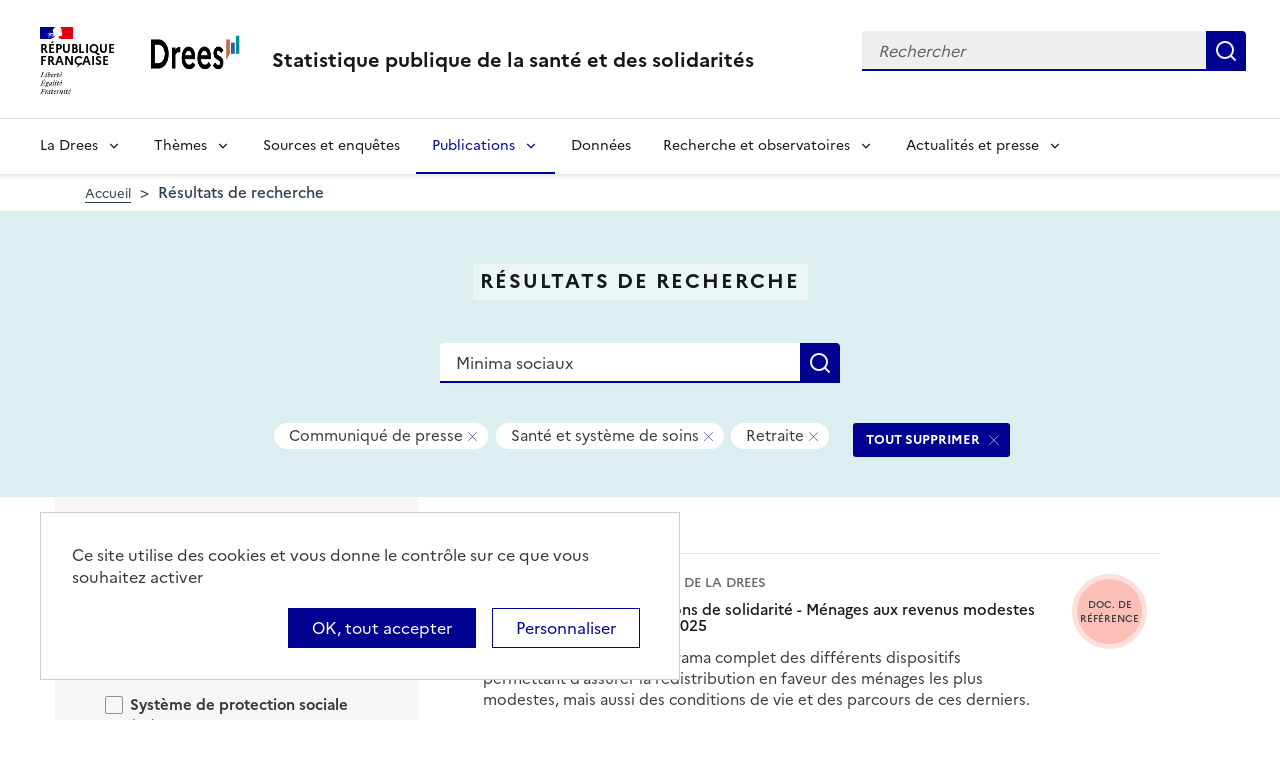

--- FILE ---
content_type: text/html; charset=UTF-8
request_url: https://drees.solidarites-sante.gouv.fr/recherche?text=Minima%20sociaux&f%5B0%5D=content_type%3A506&f%5B1%5D=themes%3A22&f%5B2%5D=themes%3A23&f%5B3%5D=themes%3A200&f%5B4%5D=themes%3A201
body_size: 13514
content:
<!DOCTYPE html>
<html  lang="fr" dir="ltr">
  <head>
    <meta charset="utf-8" />
<link rel="canonical" href="https://drees.solidarites-sante.gouv.fr/recherche" />
<meta name="robots" content="index, follow" />
<meta name="Generator" content="Drupal 10 (https://www.drupal.org)" />
<meta name="MobileOptimized" content="width" />
<meta name="HandheldFriendly" content="true" />
<meta name="viewport" content="width=device-width, initial-scale=1.0" />
<link rel="icon" href="/themes/custom/drees_theme/favicon.ico" type="image/vnd.microsoft.icon" />

    <title>Résultats de recherche | Direction de la recherche, des études, de l&#039;évaluation et des statistiques</title>
    <link rel="stylesheet" media="all" href="/sites/default/files/css/css_wEhk3aF0j8_lphXCiw9wfPPvKnfUDM2cahDc1DUyfSs.css?delta=0&amp;language=fr&amp;theme=drees_theme&amp;include=[base64]" />
<link rel="stylesheet" media="all" href="/sites/default/files/css/css_bIMiew2SSXAVfdk61wmHFhSquUbowcWR0EeFqqPMKN8.css?delta=1&amp;language=fr&amp;theme=drees_theme&amp;include=[base64]" />
<link rel="stylesheet" media="print" href="/sites/default/files/css/css_6oQTV3vG73DBjHUTFljKBC_5wUaPREsmgMl3QNLZmUE.css?delta=2&amp;language=fr&amp;theme=drees_theme&amp;include=[base64]" />

    <script type="application/json" data-drupal-selector="drupal-settings-json">{"path":{"baseUrl":"\/","pathPrefix":"","currentPath":"recherche","currentPathIsAdmin":false,"isFront":false,"currentLanguage":"fr","currentQuery":{"f":["content_type:506","themes:22","themes:23","themes:200","themes:201"],"text":"Minima sociaux"}},"pluralDelimiter":"\u0003","suppressDeprecationErrors":true,"ajaxPageState":{"libraries":"[base64]","theme":"drees_theme","theme_token":null},"ajaxTrustedUrl":{"\/recherche":true,"form_action_p_pvdeGsVG5zNF_XLGPTvYSKCf43t8qZYSwcfZl2uzM":true},"eulerian":{"datalayer":{"site_entity":"Min. Sant\u00e9","site_target":"contenu","site_type":"standard","segment-site":"resultats_de_recherche","pagegroup":"resultats_de_recherche","page_template":"resultats_de_recherche","pagelabel":"resultats_de_recherche","isearchengine":"search_main","page_pagination":"1\/2","isearchresults":13,"page_filters":"type,themes","isearchkeys":{"search_method":"standard","search_type":"","search_terms":"Minima sociaux","search_theme":"sante_et_systeme_de_soins,retraite,situation_des_personnes_handicapees"},"site_environment":"prod","page_name":"R\u00e9sultats de recherche"},"clean_string":false,"domain":"vjsh.drees.solidarites-sante.gouv.fr"},"data":{"extlink":{"extTarget":true,"extTargetNoOverride":true,"extNofollow":false,"extNoreferrer":false,"extFollowNoOverride":false,"extClass":"0","extLabel":"(le lien est externe)","extImgClass":false,"extSubdomains":true,"extExclude":"","extInclude":"","extCssExclude":"","extCssExplicit":".view-drees-home-tools-access","extAlert":false,"extAlertText":"Ce lien vous dirige vers un site externe. Nous ne sommes pas responsables de son contenu.","mailtoClass":"0","mailtoLabel":"(link sends email)","extUseFontAwesome":false,"extIconPlacement":"append","extFaLinkClasses":"fa fa-external-link","extFaMailtoClasses":"fa fa-envelope-o","whitelistedDomains":[]}},"tarte_au_citron":{"_core":{"default_config_hash":"RcxvytWBJJaPRQ9x4swAgjupfoHZzkPIwqBtDeX-o9I"},"privacyUrl":"","hashtag":"#tarteaucitron","cookieName":"tarteaucitron","orientation":"top","mandatory":false,"showAlertSmall":true,"cookieslist":true,"showIcon":false,"iconPosition":"BottomRight","adblocker":false,"DenyAllCta":false,"AcceptAllCta":true,"highPrivacy":true,"handleBrowserDNTRequest":false,"removeCredit":false,"moreInfoLink":true,"useExternalCss":true,"readmoreLink":"","services":["eulerian-analytics","drupal_vimeo","drupal_youtube"],"cookieDomain":"","user":{"need_consent":0},"texts":{"middleBarHead":"\u261d \ud83c\udf6a","adblock":"Bonjour ! Ce site joue la transparence et vous donne le choix des services tiers \u00e0 activer.","adblock_call":"Merci de d\u00e9sactiver votre adblocker pour commencer la personnalisation.","reload":"Recharger la page","alertBigScroll":"En continuant de d\u00e9filer,","alertBigClick":"En poursuivant votre navigation,","alertBig":"vous acceptez l\u0027utilisation de services tiers pouvant installer des cookies","alertBigPrivacy":"Ce site utilise des cookies et vous donne le contr\u00f4le sur ce que vous souhaitez activer","alertSmall":"Gestion des services","personalize":"Personnaliser","acceptAll":"OK, tout accepter","close":"Fermer","privacyUrl":"Politique de confidentialit\u00e9","all":"Pr\u00e9f\u00e9rences pour tous les services","info":"Protection de votre vie priv\u00e9e","disclaimer":"En autorisant ces services tiers, vous acceptez le d\u00e9p\u00f4t et la lecture de cookies et l\u0027utilisation de technologies de suivi n\u00e9cessaires \u00e0 leur bon fonctionnement.","allow":"Autoriser","deny":"Refuser","noCookie":"Ce service ne d\u00e9pose aucun cookie.","useCookie":"Ce service peut d\u00e9poser","useCookieCurrent":"Ce service a d\u00e9pos\u00e9","useNoCookie":"Ce service n\u0027a d\u00e9pos\u00e9 aucun cookie.","more":"Lire la suite","source":"Voir le site officiel","credit":"Gestion des cookies par tarteaucitron.js","noServices":"Ce site n\u0027utilise aucun cookie n\u00e9cessitant votre consentement.","toggleInfoBox":"Afficher\/masquer les informations sur le stockage des cookies","title":"Panneau de gestion des cookies","cookieDetail":"D\u00e9tail des cookies","ourSite":"sur notre site","newWindow":"(nouvelle fen\u00eatre)","allowAll":"Autoriser tous les cookies","denyAll":"Interdire tous les cookies","fallback":"est d\u00e9sactiv\u00e9.","mandatoryTitle":"Cookies obligatoires","mandatoryText":"Ce site utilise des cookies n\u00e9cessaires \u00e0 son bon fonctionnement qui ne peuvent pas \u00eatre d\u00e9sactiv\u00e9s.","save":"Enregistrer","modalWindow":"(modal window)","icon":"Cookies","allowed":"Autoris\u00e9","disallowed":"Interdit","engage-eulerian-analytics":"Eulerian Analytics is disabled.","engage-oembed:drupal_vimeo":"Vimeo is disabled.","engage-oembed:drupal_youtube":"YouTube is disabled.","ads":{"title":"R\u00e9gies publicitaires","details":"Les r\u00e9gies publicitaires permettent de g\u00e9n\u00e9rer des revenus en commercialisant les espaces publicitaires du site."},"analytic":{"title":"Mesure d\u0027audience","details":"Les services de mesure d\u0027audience permettent de g\u00e9n\u00e9rer des statistiques de fr\u00e9quentation utiles \u00e0 l\u0027am\u00e9lioration du site."},"social":{"title":"R\u00e9seaux sociaux","details":"Les r\u00e9seaux sociaux permettent d\u0027am\u00e9liorer la convivialit\u00e9 du site et aident \u00e0 sa promotion via les partages."},"video":{"title":"Vid\u00e9os","details":"Les services de partage de vid\u00e9o permettent d\u0027enrichir le site de contenu multim\u00e9dia et augmentent sa visibilit\u00e9."},"comment":{"title":"Commentaires","details":"Les gestionnaires de commentaires facilitent le d\u00e9p\u00f4t de vos commentaires et luttent contre le spam."},"support":{"title":"Assistance technique","details":"Les services de support vous permettent d\u0027entrer en contact avec l\u0027\u00e9quipe du site et d\u0027aider \u00e0 son am\u00e9lioration."},"api":{"title":"APIs","details":"Les APIs permettent de charger des scripts : g\u00e9olocalisation, moteurs de recherche, traductions, ..."},"other":{"title":"Autre","details":"Services visant \u00e0 afficher du contenu web."}}},"bootstrap":{"forms_has_error_value_toggle":1,"modal_animation":1,"modal_backdrop":"true","modal_focus_input":1,"modal_keyboard":1,"modal_select_text":1,"modal_show":1,"modal_size":"","popover_enabled":1,"popover_animation":1,"popover_auto_close":1,"popover_container":"body","popover_content":"","popover_delay":"0","popover_html":0,"popover_placement":"right","popover_selector":"","popover_title":"","popover_trigger":"click"},"views":{"ajax_path":"\/views\/ajax","ajaxViews":{"views_dom_id:b2409c7f1a823e00c91386e46923bafe03593fcc931c22daec17c9793c7e7bc3":{"view_name":"search_engine","view_display_id":"page_search_solr","view_args":"","view_path":"\/recherche","view_base_path":"recherche","view_dom_id":"b2409c7f1a823e00c91386e46923bafe03593fcc931c22daec17c9793c7e7bc3","pager_element":0}}},"facets_views_ajax":{"area":{"view_id":"search_engine","current_display_id":"page_search_solr","view_base_path":"recherche","ajax_path":"\/views\/ajax","filter_key":null},"publication_year":{"view_id":"search_engine","current_display_id":"page_search_solr","view_base_path":"recherche","ajax_path":"\/views\/ajax","filter_key":null},"content_type":{"view_id":"search_engine","current_display_id":"page_search_solr","view_base_path":"recherche","ajax_path":"\/views\/ajax","filter_key":null},"collection":{"view_id":"search_engine","current_display_id":"page_search_solr","view_base_path":"recherche","ajax_path":"\/views\/ajax","filter_key":null},"themes":{"view_id":"search_engine","current_display_id":"page_search_solr","view_base_path":"recherche","ajax_path":"\/views\/ajax","filter_key":null},"facets_summary_ajax":{"facets_summary_id":"search_summary","view_id":"search_engine","current_display_id":"page_search_solr","ajax_path":"\/views\/ajax"}},"facets":{"sliders":{"publication_year":{"min":2016,"max":2025,"prefix":"","suffix":"","step":1,"labels":["2016","2017","2018","2019","2020","2021","2022","2023","2024","2025"],"range":true,"url":"\/recherche?text=Minima%20sociaux\u0026f%5B0%5D=content_type%3A506\u0026f%5B1%5D=publication_year%3A%28min%3A__range_slider_min__%2Cmax%3A__range_slider_max__%29\u0026f%5B2%5D=themes%3A22\u0026f%5B3%5D=themes%3A23\u0026f%5B4%5D=themes%3A200\u0026f%5B5%5D=themes%3A201","values":[2016,2025]}}},"user":{"uid":0,"permissionsHash":"e0f41e99491129a43dd8f0ad868ea6a591527cdb3ecf55096dc12da983e5ec75"}}</script>
<script src="/libraries/tarteaucitron/tarteaucitron.js?v=0"></script>
<script src="/sites/default/files/js/js_k7h_bCRINadakcQN5Fo63DF98xPEAg6kI4LYIxGovdU.js?scope=header&amp;delta=1&amp;language=fr&amp;theme=drees_theme&amp;include=[base64]"></script>

  </head>
  <body class="path-recherche has-glyphicons">
    <a href="#main-content" class="visually-hidden focusable skip-link">
      Aller au contenu principal
    </a>
    
      <div class="dialog-off-canvas-main-canvas" data-off-canvas-main-canvas>
    <header role="banner" class="fr-header">
  <div class="fr-header__body">
    <div class="fr-container">
      <div class="fr-header__body-row">
                             <div class="fr-header__brand fr-enlarge-link">
    <div class="fr-header__brand-top">
      <div class="fr-header__logo">
          <p class="fr-logo">
              République
              <br>Française
          </p>
      </div>
      <div class="fr-header__operator">
          <img class="fr-responsive-img" src="/themes/custom/drees_theme/images/logo_drees.png" alt="Drees" >
          <!-- L’alternative de l’image (attribut alt) doit impérativement être renseignée et reprendre le texte visible dans l’image -->
      </div>
      <div class="fr-header__navbar">
        <button class="fr-btn--search fr-btn" data-fr-opened="false" aria-controls="modal-search" id="button-search" title="Rechercher">
            Rechercher
        </button>
        <button class="fr-btn--menu fr-btn" data-fr-opened="false" aria-controls="modal-491"  id="button-492" title="Menu">
            Menu
        </button>
      </div>
    </div>
    <div class="fr-header__service">
        <a href="/" title="Accueil - Statistique publique de la santé et des solidarités - Drees - République Française">
            <p class="fr-header__service-title">
                Statistique publique de la santé et des solidarités
            </p>
        </a>
    </div>
</div>

<div class="fr-header__tools">
  <div class="fr-header__search fr-modal" id="modal-search">
    <div class="fr-container fr-container-lg--fluid">
      <button class="fr-btn--close fr-btn" aria-controls="modal-search" title="Fermer">
          Fermer
      </button>
      <div id="block-drees-search-collapsible-block" class="block block-drees-search block-drees-search-collapsible-block clearfix">
        
                

                  
<div class="search-in-nav">
  <form  class="solr-search-form" data-drupal-selector="solr-search-form" action="/recherche?text=Minima%20sociaux&amp;f%5B0%5D=content_type%3A506&amp;f%5B1%5D=themes%3A22&amp;f%5B2%5D=themes%3A23&amp;f%5B3%5D=themes%3A200&amp;f%5B4%5D=themes%3A201" method="post" id="solr-search-form" accept-charset="UTF-8" >
  <div class="fr-search-bar" id="header-search" role="search">
    <label class="fr-label" for="edit-solr-search">Recherche</label><input data-drupal-selector="edit-solr-search" aria-describedby="edit-solr-search--description" class="form-text fr-input" type="text" id="edit-solr-search" name="solr_search" value="" size="150" maxlength="150" placeholder="Rechercher" />
<button class="fr-btn" title="Rechercher" type="submit">Rechercher</button><input autocomplete="off" data-drupal-selector="form-77vojkyrlzr5zx-rdj8dwhp2vvrsv8ombnjck96fuiu" type="hidden" name="form_build_id" value="form-77vOJKYRLzR5zx_RDj8Dwhp2vVrsv8OMbnjcK96fuiU" /><input data-drupal-selector="edit-solr-search-form" type="hidden" name="form_id" value="solr_search_form" />
  </div>
</form>


</div>

              </div>
    </div>
  </div>
</div>



              </div>
    </div>
  </div>

                    <div class="fr-header__menu fr-modal" id="modal-491" aria-labelledby="button-492">
                <div class="fr-container">
                    <button class="fr-btn--close fr-btn" aria-controls="modal-491" title="Fermer">
              Fermer
          </button>
              
  
<nav data-region="navigation" block_id="drees-theme-main-menu" data-component-id="drees_theme:navigation" class="fr-nav" role="navigation" aria-label="Menu principal" id="menu-main">
  <ul class="fr-nav__list">
                              <li class="fr-nav__item">
                                  <button class="fr-nav__btn"
                    aria-expanded="false"
                    aria-controls="menu-1-1447251461">
              La Drees
            </button>
            <div class="fr-collapse fr-menu" id="menu-1-1447251461">
                          <ul class="fr-menu__list">
                  <li class="fr-nav__item">
                
  <a href="/presentation" class="fr-nav__link" data-drupal-link-system-path="node/445147">Présentation</a>

          </li>
                  <li class="fr-nav__item">
                
  <a href="/diffusion" class="fr-nav__link" data-drupal-link-system-path="node/445148">Diffusion</a>

          </li>
                  <li class="fr-nav__item">
                
  <a href="/qualite" class="fr-nav__link" data-drupal-link-system-path="node/445149">Qualité</a>

          </li>
                  <li class="fr-nav__item">
                
  <a href="/donnees-et-codes-sources" class="fr-nav__link" data-drupal-link-system-path="node/445150">Données et codes sources</a>

          </li>
                  <li class="fr-nav__item">
                
  <a href="/protection-des-donnees" class="fr-nav__link" data-drupal-link-system-path="node/445151">Protection des données</a>

          </li>
              </ul>
      
            </div>
                  </li>
              <li class="fr-nav__item">
                                  <button class="fr-nav__btn"
                    aria-expanded="false"
                    aria-controls="menu-2-1131638588">
              Thèmes
            </button>
            <div class="fr-collapse fr-menu" id="menu-2-1131638588">
                          <ul class="fr-menu__list">
                  <li class="fr-nav__item">
                
  <a href="/systeme-de-protection-sociale" class="fr-nav__link" data-drupal-link-system-path="taxonomy/term/21">Système de protection sociale</a>

          </li>
                  <li class="fr-nav__item">
                
  <a href="/sante-et-systeme-de-soins" class="fr-nav__link" data-drupal-link-system-path="taxonomy/term/22">Santé et système de soins</a>

          </li>
                  <li class="fr-nav__item">
                
  <a href="/professions-sanitaires-et-sociales" class="fr-nav__link" data-drupal-link-system-path="taxonomy/term/70">Professions sanitaires et sociales</a>

          </li>
                  <li class="fr-nav__item">
                
  <a href="/retraite" class="fr-nav__link" data-drupal-link-system-path="taxonomy/term/23">Retraite</a>

          </li>
                  <li class="fr-nav__item">
                
  <a href="/grand-age-handicap-et-autonomie" class="fr-nav__link" data-drupal-link-system-path="taxonomy/term/24">Grand âge, handicap et autonomie</a>

          </li>
                  <li class="fr-nav__item">
                
  <a href="/prestations-de-solidarite-et-pauvrete" class="fr-nav__link" data-drupal-link-system-path="taxonomy/term/25">Prestations de solidarité et pauvreté</a>

          </li>
                  <li class="fr-nav__item">
                
  <a href="/enfance-familles-et-jeunesse" class="fr-nav__link" data-drupal-link-system-path="taxonomy/term/27">Enfance, familles et jeunesse</a>

          </li>
              </ul>
      
            </div>
                  </li>
              <li class="fr-nav__item">
                          
  <a href="/article/sources-et-enquetes" class="fr-nav__link" data-drupal-link-system-path="node/444935">Sources et enquêtes</a>

                  </li>
              <li class="fr-nav__item">
                                  <button class="fr-nav__btn"
                    aria-expanded="false"
                    aria-controls="menu-4-1758883550" aria-current="true">
              Publications
            </button>
            <div class="fr-collapse fr-menu" id="menu-4-1758883550">
                          <ul class="fr-menu__list">
                  <li class="fr-nav__item">
                
  <a href="/recherche?f%5B0%5D=content_type%3A1" class="fr-nav__link" data-drupal-link-query="{&quot;f&quot;:[&quot;content_type:1&quot;]}" data-drupal-link-system-path="recherche">Études et ouvrages</a>

          </li>
                  <li class="fr-nav__item">
                
  <a href="/article/calendrier-des-publications" class="fr-nav__link" data-drupal-link-system-path="node/46374">Calendrier des publications</a>

          </li>
                  <li class="fr-nav__item">
                
  <a href="/en/publications" class="fr-nav__link" data-drupal-link-system-path="en/publications">English publications</a>

          </li>
                  <li class="fr-nav__item">
                
  <a href="/publications-adaptees" class="fr-nav__link" data-drupal-link-system-path="publications-adaptees">Facile à lire et à comprendre </a>

          </li>
              </ul>
      
            </div>
                  </li>
              <li class="fr-nav__item">
                          
  <a href="/donnees-0" class="fr-nav__link" data-drupal-link-system-path="node/445028">Données</a>

                  </li>
              <li class="fr-nav__item">
                                  <button class="fr-nav__btn"
                    aria-expanded="false"
                    aria-controls="menu-6-706073157">
              Recherche et observatoires
            </button>
            <div class="fr-collapse fr-menu" id="menu-6-706073157">
                          <ul class="fr-menu__list">
                  <li class="fr-nav__item">
                
  <a href="/article/la-mission-recherche-mire" class="fr-nav__link" data-drupal-link-system-path="node/444932">Mission Recherche (MiRe)</a>

          </li>
                  <li class="fr-nav__item">
                
  <a href="/article/observatoire-national-du-suicide" class="fr-nav__link" data-drupal-link-system-path="node/25047">Observatoire national du suicide (ONS)</a>

          </li>
                  <li class="fr-nav__item">
                
  <a href="/article/observatoire-national-de-la-demographie-des-professions-de-sante-ondps" class="fr-nav__link" data-drupal-link-system-path="node/46448">Observatoire national de la démographie des professions de santé (ONDPS)</a>

          </li>
                  <li class="fr-nav__item">
                
  <a href="/article/revue-francaise-des-affaires-sociales-rfas" class="fr-nav__link" data-drupal-link-system-path="node/32364">Revue française des affaires sociales (RFAS)</a>

          </li>
              </ul>
      
            </div>
                  </li>
              <li class="fr-nav__item">
                                  <button class="fr-nav__btn"
                    aria-expanded="false"
                    aria-controls="menu-7-940111994">
              Actualités et presse
            </button>
            <div class="fr-collapse fr-menu" id="menu-7-940111994">
                          <ul class="fr-menu__list">
                  <li class="fr-nav__item">
                
  <a href="/recherche?f%5B0%5D=content_type%3A5&amp;f%5B1%5D=content_type%3A549" class="fr-nav__link" data-drupal-link-query="{&quot;f&quot;:[&quot;content_type:5&quot;,&quot;content_type:549&quot;]}" data-drupal-link-system-path="recherche">Actualités</a>

          </li>
                  <li class="fr-nav__item">
                
  <a href="/article/espace-presse" class="fr-nav__link" data-drupal-link-system-path="node/46474">Presse</a>

          </li>
                  <li class="fr-nav__item">
                
  <a href="/article/calendrier-des-publications" class="fr-nav__link" data-drupal-link-system-path="node/46374">Calendrier des publications</a>

          </li>
              </ul>
      
            </div>
                  </li>
            
      </ul>
</nav>








          
                  </div>
        
      </div>
      </header>

    <div class="region region-breadcrumb">
        <nav class="container" aria-label="Fil d'ariane">
    <ol class="breadcrumb hidden-xs hidden-sm">
              <li >
                      <a href="/">Accueil</a>
                  </li>
              <li  class="active">
                      Résultats de recherche
                  </li>
          </ol>

      </nav>


  </div>


  <main role="main" class="main-container js-quickedit-main-content">
                                  
<div class="region-header search-result--header">
  <div class="container">
      <div class="page-header-title">
  <h1 class="page-header-title-text heading1">Résultats de recherche</h1>
</div>

<form action="/recherche" method="get" id="views-exposed-form-search-engine-page-search-solr" accept-charset="UTF-8" class="form-page-search" >
  <div class="fr-search-bar" id="page-search" role="search">
    <label class="fr-label" for="edit-text--2">Recherche</label><input placeholder="Rechercher une donnée, enquête, publication..." data-drupal-selector="edit-text" class="form-text fr-input" type="text" id="edit-text--2" name="text" value="Minima sociaux" size="30" maxlength="128" />
<button class="fr-btn" title="Rechercher" type="submit">Rechercher</button>


  </div>
</form>


<div  data-drupal-facets-summary-id="search_summary" id="block-search-summary" >
  

<div class="search-result--filter-actived">
  <div class="keywords">
    <p class="sr-only">Tous les filtres sélectionnés</p>
    <ul class="list-not-styled" >
              <li></li>
              <li class="facet-summary-item--facet"><a href="/recherche?text=Minima%20sociaux&amp;f%5B0%5D=themes%3A22&amp;f%5B1%5D=themes%3A23&amp;f%5B2%5D=themes%3A200&amp;f%5B3%5D=themes%3A201" rel="nofollow"><span class="facet-item__value badge badge--deletable">Communiqué de presse</span>
<span class="sr-only">- Supprimer ce filtre</span>


</a></li>
              <li class="facet-summary-item--facet"><a href="/recherche?text=Minima%20sociaux&amp;f%5B0%5D=content_type%3A506&amp;f%5B1%5D=themes%3A23&amp;f%5B2%5D=themes%3A200&amp;f%5B3%5D=themes%3A201" rel="nofollow"><span class="facet-item__value badge badge--deletable">Santé et système de soins</span>
<span class="sr-only">- Supprimer ce filtre</span>


</a></li>
              <li class="facet-summary-item--facet"><a href="/recherche?text=Minima%20sociaux&amp;f%5B0%5D=content_type%3A506&amp;f%5B1%5D=themes%3A22&amp;f%5B2%5D=themes%3A200&amp;f%5B3%5D=themes%3A201" rel="nofollow"><span class="facet-item__value badge badge--deletable">Retraite</span>
<span class="sr-only">- Supprimer ce filtre</span>


</a></li>
          </ul>
  </div>
  <div class="keywords-button">
    <a href="/recherche?text=Minima%20sociaux" class="btn btn-delete">TOUT SUPPRIMER</a>
  </div>
</div>

</div>
<div data-drupal-messages-fallback class="hidden"></div>

  </div>
</div>

              <div class="container-fluid">
      <div class="row">

                
        
                <section class="core/modules/views/templates/views-view-unformatted.html.twig">

                    
                                <a id="main-content"></a>
            <div class="region region-content">
  <div class="container">
    <div class="row display-flex">
        
<div class="block-facets-ajax js-facet-block-id-refine_results col-md-4 bg-grey3 node-type-article--sidebar search-result-filter no-print" id="mobileFilter">
  <h2 class="search-result-filter--title">Affiner les résultats</h2>
      <div  class="facet-active block-facets-ajax js-facet-block-id-facet_block:themes facet-block">
            <fieldset class="search-result-filter--fieldset facets-widget-">
        <legend class="search-result-filter--legend">
          <a class="search-result-filter--button" role="button" data-toggle="collapse"
             href="#collapseFilter-themes" aria-expanded="true"
             aria-controls="collapseFilter-themes">
            Thèmes
          </a>
        </legend>
        <div class="fieldset-wrapper collapse in" id="collapseFilter-themes">
              <ul data-drupal-facet-id="themes" data-drupal-facet-alias="themes" class="facet-active js-facets-checkbox-links item-list__checkbox collapse">
  
  <li class="facet-item facet-item--collapsed">

        <a href="/recherche?text=Minima%20sociaux&amp;f%5B0%5D=content_type%3A506&amp;f%5B1%5D=themes%3A21&amp;f%5B2%5D=themes%3A22&amp;f%5B3%5D=themes%3A23&amp;f%5B4%5D=themes%3A200&amp;f%5B5%5D=themes%3A201" rel="nofollow" data-drupal-facet-item-id="themes-21" data-drupal-facet-item-value="21" data-drupal-facet-item-count="31"><span class="facet-item__value">Système de protection sociale</span>
  <span class="facet-item__count">(31)</span>
</a>
      </li><li class="facet-item facet-item--expanded">

        <a href="/recherche?text=Minima%20sociaux&amp;f%5B0%5D=content_type%3A506&amp;f%5B1%5D=themes%3A23&amp;f%5B2%5D=themes%3A200&amp;f%5B3%5D=themes%3A201" rel="nofollow" class="is-active" data-drupal-facet-item-id="themes-22" data-drupal-facet-item-value="22" data-drupal-facet-item-count="1">  <span class="facet-item__status js-facet-deactivate">(-)</span>
<span class="facet-item__value">Santé et système de soins</span>
  <span class="facet-item__count">(1)</span>
</a>
      <li class="facet-item facet-item-children">
      <ul class="item-list__checkbox w-100" aria-live="polite">            <li class="facet-item">
              <a href="/recherche?text=Minima%20sociaux&amp;f%5B0%5D=content_type%3A506&amp;f%5B1%5D=themes%3A23&amp;f%5B2%5D=themes%3A128&amp;f%5B3%5D=themes%3A200&amp;f%5B4%5D=themes%3A201" rel="nofollow" data-drupal-facet-item-id="themes-128" data-drupal-facet-item-value="128" data-drupal-facet-item-count="1"><span class="facet-item__value">Dépenses de santé et financements</span>
  <span class="facet-item__count">(1)</span>
</a>
            </li>
          </ul>
    </li>
    

      </li><li class="facet-item facet-item--expanded">

        <a href="/recherche?text=Minima%20sociaux&amp;f%5B0%5D=content_type%3A506&amp;f%5B1%5D=themes%3A22&amp;f%5B2%5D=themes%3A200&amp;f%5B3%5D=themes%3A201" rel="nofollow" class="is-active" data-drupal-facet-item-id="themes-23" data-drupal-facet-item-value="23" data-drupal-facet-item-count="8">  <span class="facet-item__status js-facet-deactivate">(-)</span>
<span class="facet-item__value">Retraite</span>
  <span class="facet-item__count">(8)</span>
</a>
      <li class="facet-item facet-item-children">
      <ul class="item-list__checkbox w-100" aria-live="polite">            <li class="facet-item">
              <a href="/recherche?text=Minima%20sociaux&amp;f%5B0%5D=content_type%3A506&amp;f%5B1%5D=themes%3A22&amp;f%5B2%5D=themes%3A144&amp;f%5B3%5D=themes%3A200&amp;f%5B4%5D=themes%3A201" rel="nofollow" data-drupal-facet-item-id="themes-144" data-drupal-facet-item-value="144" data-drupal-facet-item-count="1"><span class="facet-item__value">Effectifs et montants des pensions</span>
  <span class="facet-item__count">(1)</span>
</a>
            </li>
                      <li class="facet-item">
              <a href="/recherche?text=Minima%20sociaux&amp;f%5B0%5D=content_type%3A506&amp;f%5B1%5D=themes%3A22&amp;f%5B2%5D=themes%3A145&amp;f%5B3%5D=themes%3A200&amp;f%5B4%5D=themes%3A201" rel="nofollow" data-drupal-facet-item-id="themes-145" data-drupal-facet-item-value="145" data-drupal-facet-item-count="1"><span class="facet-item__value">Acquisition de droit et transition emploi-retraite</span>
  <span class="facet-item__count">(1)</span>
</a>
            </li>
                      <li class="facet-item">
              <a href="/recherche?text=Minima%20sociaux&amp;f%5B0%5D=content_type%3A506&amp;f%5B1%5D=themes%3A22&amp;f%5B2%5D=themes%3A146&amp;f%5B3%5D=themes%3A200&amp;f%5B4%5D=themes%3A201" rel="nofollow" data-drupal-facet-item-id="themes-146" data-drupal-facet-item-value="146" data-drupal-facet-item-count="2"><span class="facet-item__value">Age et conditions de départ à la retraite</span>
  <span class="facet-item__count">(2)</span>
</a>
            </li>
                      <li class="facet-item">
              <a href="/recherche?text=Minima%20sociaux&amp;f%5B0%5D=content_type%3A506&amp;f%5B1%5D=themes%3A22&amp;f%5B2%5D=themes%3A148&amp;f%5B3%5D=themes%3A200&amp;f%5B4%5D=themes%3A201" rel="nofollow" data-drupal-facet-item-id="themes-148" data-drupal-facet-item-value="148" data-drupal-facet-item-count="1"><span class="facet-item__value">Retraite supplémentaire et épargne retraite</span>
  <span class="facet-item__count">(1)</span>
</a>
            </li>
                      <li class="facet-item">
              <a href="/recherche?text=Minima%20sociaux&amp;f%5B0%5D=content_type%3A506&amp;f%5B1%5D=themes%3A22&amp;f%5B2%5D=themes%3A200&amp;f%5B3%5D=themes%3A201&amp;f%5B4%5D=themes%3A532" rel="nofollow" data-drupal-facet-item-id="themes-532" data-drupal-facet-item-value="532" data-drupal-facet-item-count="6"><span class="facet-item__value">Minimum vieillesse</span>
  <span class="facet-item__count">(6)</span>
</a>
            </li>
                      <li class="facet-item">
              <a href="/recherche?text=Minima%20sociaux&amp;f%5B0%5D=content_type%3A506&amp;f%5B1%5D=themes%3A22&amp;f%5B2%5D=themes%3A151&amp;f%5B3%5D=themes%3A200&amp;f%5B4%5D=themes%3A201" rel="nofollow" data-drupal-facet-item-id="themes-151" data-drupal-facet-item-value="151" data-drupal-facet-item-count="2"><span class="facet-item__value">Système de retraites et réformes</span>
  <span class="facet-item__count">(2)</span>
</a>
            </li>
          </ul>
    </li>
    

      </li><li class="facet-item facet-item--collapsed">

        <a href="/recherche?text=Minima%20sociaux&amp;f%5B0%5D=content_type%3A506&amp;f%5B1%5D=themes%3A22&amp;f%5B2%5D=themes%3A23&amp;f%5B3%5D=themes%3A24&amp;f%5B4%5D=themes%3A201" rel="nofollow" data-drupal-facet-item-id="themes-24" data-drupal-facet-item-value="24" data-drupal-facet-item-count="10"><span class="facet-item__value">Grand âge, handicap et autonomie</span>
  <span class="facet-item__count">(10)</span>
</a>
      </li><li class="facet-item facet-item--collapsed">

        <a href="/recherche?text=Minima%20sociaux&amp;f%5B0%5D=content_type%3A506&amp;f%5B1%5D=themes%3A22&amp;f%5B2%5D=themes%3A23&amp;f%5B3%5D=themes%3A25&amp;f%5B4%5D=themes%3A200&amp;f%5B5%5D=themes%3A201" rel="nofollow" data-drupal-facet-item-id="themes-25" data-drupal-facet-item-value="25" data-drupal-facet-item-count="56"><span class="facet-item__value">Prestations de solidarité et pauvreté</span>
  <span class="facet-item__count">(56)</span>
</a>
      </li><li class="facet-item facet-item--collapsed">

        <a href="/recherche?text=Minima%20sociaux&amp;f%5B0%5D=content_type%3A506&amp;f%5B1%5D=themes%3A22&amp;f%5B2%5D=themes%3A23&amp;f%5B3%5D=themes%3A27&amp;f%5B4%5D=themes%3A200&amp;f%5B5%5D=themes%3A201" rel="nofollow" data-drupal-facet-item-id="themes-27" data-drupal-facet-item-value="27" data-drupal-facet-item-count="9"><span class="facet-item__value">Enfance, familles et jeunesse</span>
  <span class="facet-item__count">(9)</span>
</a>
      </li>  
    </ul>
  

        </div>
      </fieldset>
    </div>
    <div  class="facet-inactive block-facets-ajax js-facet-block-id-facet_block:collection facet-block">
            <fieldset class="search-result-filter--fieldset facets-widget-">
        <legend class="search-result-filter--legend">
          <a class="search-result-filter--button" role="button" data-toggle="collapse"
             href="#collapseFilter-collection" aria-expanded="true"
             aria-controls="collapseFilter-collection">
            Collection
          </a>
        </legend>
        <div class="fieldset-wrapper collapse in" id="collapseFilter-collection">
              <ul data-drupal-facet-id="collection" data-drupal-facet-alias="collection" class="facet-inactive js-facets-checkbox-links item-list__checkbox collapse">
  
  <li class="facet-item">

        <a href="/recherche?text=Minima%20sociaux&amp;f%5B0%5D=collection%3A8&amp;f%5B1%5D=content_type%3A506&amp;f%5B2%5D=themes%3A22&amp;f%5B3%5D=themes%3A23&amp;f%5B4%5D=themes%3A200&amp;f%5B5%5D=themes%3A201" rel="nofollow" data-drupal-facet-item-id="collection-8" data-drupal-facet-item-value="8" data-drupal-facet-item-count="1"><span class="facet-item__value">Études et résultats</span>
</a>
      </li><li class="facet-item">

        <a href="/recherche?text=Minima%20sociaux&amp;f%5B0%5D=collection%3A10&amp;f%5B1%5D=content_type%3A506&amp;f%5B2%5D=themes%3A22&amp;f%5B3%5D=themes%3A23&amp;f%5B4%5D=themes%3A200&amp;f%5B5%5D=themes%3A201" rel="nofollow" data-drupal-facet-item-id="collection-10" data-drupal-facet-item-value="10" data-drupal-facet-item-count="6"><span class="facet-item__value">Panoramas de la DREES</span>
</a>
      </li><li class="facet-item">

        <a href="/recherche?text=Minima%20sociaux&amp;f%5B0%5D=collection%3A478&amp;f%5B1%5D=content_type%3A506&amp;f%5B2%5D=themes%3A22&amp;f%5B3%5D=themes%3A23&amp;f%5B4%5D=themes%3A200&amp;f%5B5%5D=themes%3A201" rel="nofollow" data-drupal-facet-item-id="collection-478" data-drupal-facet-item-value="478" data-drupal-facet-item-count="1"><span class="facet-item__value">Communiqué de presse</span>
</a>
      </li>  
    </ul>
  

        </div>
      </fieldset>
    </div>
    <div  class="facet-active block-facets-ajax js-facet-block-id-facet_block:content_type facet-block">
            <fieldset class="search-result-filter--fieldset facets-widget-">
        <legend class="search-result-filter--legend">
          <a class="search-result-filter--button" role="button" data-toggle="collapse"
             href="#collapseFilter-content_type" aria-expanded="true"
             aria-controls="collapseFilter-content_type">
            Type de contenu
          </a>
        </legend>
        <div class="fieldset-wrapper collapse in" id="collapseFilter-content_type">
              <ul data-drupal-facet-id="content_type" data-drupal-facet-alias="content_type" class="facet-active js-facets-checkbox-links item-list__checkbox collapse">
  
  <li class="facet-item">

        <a href="/recherche?text=Minima%20sociaux&amp;f%5B0%5D=content_type%3A1&amp;f%5B1%5D=content_type%3A506&amp;f%5B2%5D=themes%3A22&amp;f%5B3%5D=themes%3A23&amp;f%5B4%5D=themes%3A200&amp;f%5B5%5D=themes%3A201" rel="nofollow" data-drupal-facet-item-id="content-type-1" data-drupal-facet-item-value="1" data-drupal-facet-item-count="99"><span class="facet-item__value">Publications</span>
</a>
      </li><li class="facet-item">

        <a href="/recherche?text=Minima%20sociaux&amp;f%5B0%5D=themes%3A22&amp;f%5B1%5D=themes%3A23&amp;f%5B2%5D=themes%3A200&amp;f%5B3%5D=themes%3A201" rel="nofollow" class="is-active" data-drupal-facet-item-id="content-type-506" data-drupal-facet-item-value="506" data-drupal-facet-item-count="13">  <span class="facet-item__status js-facet-deactivate">(-)</span>
<span class="facet-item__value">Communiqué de presse</span>
</a>
      </li><li class="facet-item">

        <a href="/recherche?text=Minima%20sociaux&amp;f%5B0%5D=content_type%3A3&amp;f%5B1%5D=content_type%3A506&amp;f%5B2%5D=themes%3A22&amp;f%5B3%5D=themes%3A23&amp;f%5B4%5D=themes%3A200&amp;f%5B5%5D=themes%3A201" rel="nofollow" data-drupal-facet-item-id="content-type-3" data-drupal-facet-item-value="3" data-drupal-facet-item-count="2"><span class="facet-item__value">Jeux de données</span>
</a>
      </li><li class="facet-item">

        <a href="/recherche?text=Minima%20sociaux&amp;f%5B0%5D=content_type%3A4&amp;f%5B1%5D=content_type%3A506&amp;f%5B2%5D=themes%3A22&amp;f%5B3%5D=themes%3A23&amp;f%5B4%5D=themes%3A200&amp;f%5B5%5D=themes%3A201" rel="nofollow" data-drupal-facet-item-id="content-type-4" data-drupal-facet-item-value="4" data-drupal-facet-item-count="3"><span class="facet-item__value">Sources, outils et enquêtes</span>
</a>
      </li><li class="facet-item">

        <a href="/recherche?text=Minima%20sociaux&amp;f%5B0%5D=content_type%3A2&amp;f%5B1%5D=content_type%3A506&amp;f%5B2%5D=themes%3A22&amp;f%5B3%5D=themes%3A23&amp;f%5B4%5D=themes%3A200&amp;f%5B5%5D=themes%3A201" rel="nofollow" data-drupal-facet-item-id="content-type-2" data-drupal-facet-item-value="2" data-drupal-facet-item-count="10"><span class="facet-item__value">Documents de référence</span>
</a>
      </li>  
    </ul>
  

        </div>
      </fieldset>
    </div>
    <div  class="facet-inactive block-facets-ajax js-facet-block-id-facet_block:publication_year facet-block">
            <fieldset class="search-result-filter--fieldset facets-widget-">
        <legend class="search-result-filter--legend">
          <a class="search-result-filter--button" role="button" data-toggle="collapse"
             href="#collapseFilter-publication_year" aria-expanded="true"
             aria-controls="collapseFilter-publication_year">
            Année de publication
          </a>
        </legend>
        <div class="fieldset-wrapper collapse in" id="collapseFilter-publication_year">
          

<ul data-drupal-facet-id="publication_year" data-drupal-facet-alias="publication_year" class="facet-inactive item-list__range_slider"><li><div class="facet-slider" id="publication_year"></div>
</li></ul>
        </div>
      </fieldset>
    </div>
    <div  class="facet-inactive block-facets-ajax js-facet-block-id-facet_block:area facet-block">
            <fieldset class="search-result-filter--fieldset facets-widget-">
        <legend class="search-result-filter--legend">
          <a class="search-result-filter--button" role="button" data-toggle="collapse"
             href="#collapseFilter-area" aria-expanded="true"
             aria-controls="collapseFilter-area">
            Maille géographique
          </a>
        </legend>
        <div class="fieldset-wrapper collapse in" id="collapseFilter-area">
              <ul data-drupal-facet-id="area" data-drupal-facet-alias="area" class="facet-inactive js-facets-checkbox-links item-list__checkbox collapse">
  
  <li class="facet-item">

        <a href="/recherche?text=Minima%20sociaux&amp;f%5B0%5D=area%3A15&amp;f%5B1%5D=content_type%3A506&amp;f%5B2%5D=themes%3A22&amp;f%5B3%5D=themes%3A23&amp;f%5B4%5D=themes%3A200&amp;f%5B5%5D=themes%3A201" rel="nofollow" data-drupal-facet-item-id="area-15" data-drupal-facet-item-value="15" data-drupal-facet-item-count="7"><span class="facet-item__value">National</span>
</a>
      </li><li class="facet-item">

        <a href="/recherche?text=Minima%20sociaux&amp;f%5B0%5D=area%3A16&amp;f%5B1%5D=content_type%3A506&amp;f%5B2%5D=themes%3A22&amp;f%5B3%5D=themes%3A23&amp;f%5B4%5D=themes%3A200&amp;f%5B5%5D=themes%3A201" rel="nofollow" data-drupal-facet-item-id="area-16" data-drupal-facet-item-value="16" data-drupal-facet-item-count="2"><span class="facet-item__value">Infra-national</span>
</a>
      </li>  
    </ul>
  

        </div>
      </fieldset>
    </div>

</div>
  
  <div  class="view view-search-engine view-id-search_engine view-display-id-page_search_solr js-view-dom-id-b2409c7f1a823e00c91386e46923bafe03593fcc931c22daec17c9793c7e7bc3 col-xs-12 col-md-9 search-result-container" aria-live="polite">
    <div class="search-result-heading">
      <h2 class="search-result-heading--title">13 publications</h2>
    </div>

    <ul class="search-result ">
      

                              
<li class="search-result-item search-result-item--references">
  <div class="row">
    <div class="col-md-10">
      
        <ul class="search-result-item--collection">
                                    <li>Publications</li>
                                      <li>Panoramas de la DREES
                              </li>
                              </ul>
        <h3 class="search-result-item--title">
          <a href="/publications-communique-de-presse/panoramas-de-la-drees/251204-minima-sociaux-et-prestations-de-solidarite"
             class="search-result-item--title--link">
<span>Minima sociaux et prestations de solidarité - Ménages aux revenus modestes et redistribution - Édition 2025</span>

          </a>
        </h3>

        <p class="search-result-item--text">
          
            <div class="field field--name-field-search-result-chapo field--type-string-long field--label-hidden field--item">  <p>Cet ouvrage offre un panorama complet des différents dispositifs permettant d’assurer la redistribution en faveur des ménages les plus modestes, mais aussi des conditions de vie et des parcours de ces derniers.</p>


</div>
      
        </p>

            </div> <!-- end col-md-10 -->
    <div class="col-md-2">
      <div class="search-result-item--label">
        <span class="search-result-item--label--text">
          Doc. de référence
        </span>
      </div>
    </div> <!-- end col-md-2 -->
  </div> <!-- end row -->
  
  <div class="search-result-item--information ">
    <ul class="search-result-item--information--thematic">
      <li class="search-result-item--information--date">
        <time datetime="2025-12-04T12:00:00Z">04/12/2025</time>

      </li>
                                    <li>Système de protection sociale</li>
                                                          <li>Retraite</li>
                                                          <li>Grand âge, handicap et autonomie</li>
                                        <li>Prestations de solidarité et pauvreté</li>
                                                                                                                <li>Enfance, familles et jeunesse</li>
                                              </ul>
  </div>
</li>

  
      <li class="search-result-item">
        
        <ul class="search-result-item--collection">
                                    <li>Communiqué de presse</li>
                                      <li>Communiqué de presse
                              </li>
                              </ul>
        <h3 class="search-result-item--title">
          <a href="/communique-de-presse/communique-de-presse/251204-nombre-allocataires-minima-sociaux"
             class="search-result-item--title--link">
<span>Le nombre d’allocataires de minima sociaux augmente en 2024</span>

          </a>
        </h3>

        <p class="search-result-item--text">
          
            <div class="field field--name-field-search-result-chapo field--type-string-long field--label-hidden field--item">  <p>Cet ouvrage offre un panorama complet des différents dispositifs permettant d’assurer la redistribution en faveur des ménages les plus modestes, mais aussi des conditions de vie et des parcours de ces derniers. L’édition 2025 propose notamment des études sur l’accompagnement, l’insertion, l’emploi et les trajectoires des bénéficiaires de minima sociaux et de la prime d’activité.</p>


</div>
      
        </p>

        
  <div class="search-result-item--information ">
    <ul class="search-result-item--information--thematic">
      <li class="search-result-item--information--date">
        <time datetime="2025-12-04T12:00:00Z">04/12/2025</time>

      </li>
                                    <li>Système de protection sociale</li>
                                                          <li>Retraite</li>
                                                          <li>Grand âge, handicap et autonomie</li>
                                        <li>Prestations de solidarité et pauvreté</li>
                                                                                                                <li>Enfance, familles et jeunesse</li>
                                              </ul>
  </div>
</li>

              
      <li class="search-result-item">
        
        <ul class="search-result-item--collection">
                                    <li>Publications</li>
                                      <li>Études et résultats
                                  | N° 1328
                              </li>
                              </ul>
        <h3 class="search-result-item--title">
          <a href="/publications-communique-de-presse/etudes-et-resultats/250227_ER_minima-sociaux-beneficiaire-depart-retraite"
             class="search-result-item--title--link">
<span>Minima sociaux : plus d’un bénéficiaire en cours de carrière sur trois l’est encore après son départ à la retraite</span>

          </a>
        </h3>

        <p class="search-result-item--text">
          
            <div class="field field--name-field-search-result-chapo field--type-string-long field--label-hidden field--item">  <p>La DREES publie une nouvelle étude qui dresse un bilan des parcours dans les minima sociaux aux abords des âges de départ à la retraite. Cette étude s’appuie sur une nouvelle base de données statistiques, obtenue par le croisement des données de l’EIR et de l’échantillon national interrégimes d’allocataires de compléments de revenus d’activité et de minima sociaux (ENIACRAMS) de la DREES.</p>


</div>
      
        </p>

        
  <div class="search-result-item--information ">
    <ul class="search-result-item--information--thematic">
      <li class="search-result-item--information--date">
        <time datetime="2025-02-27T12:00:00Z">27/02/2025</time>

      </li>
                                    <li>Retraite</li>
                                                          <li>Grand âge, handicap et autonomie</li>
                                                          <li>Prestations de solidarité et pauvreté</li>
                                              </ul>
  </div>
</li>

                              
<li class="search-result-item search-result-item--references">
  <div class="row">
    <div class="col-md-10">
      
        <ul class="search-result-item--collection">
                                    <li>Publications</li>
                                      <li>Panoramas de la DREES
                              </li>
                              </ul>
        <h3 class="search-result-item--title">
          <a href="/publications-communique-de-presse/panoramas-de-la-drees/241022_Minima_Sociaux_2024"
             class="search-result-item--title--link">
<span>Minima sociaux et prestations sociales - Ménages aux revenus modestes et redistribution - Édition 2024</span>

          </a>
        </h3>

        <p class="search-result-item--text">
          
            <div class="field field--name-field-search-result-chapo field--type-string-long field--label-hidden field--item">  <p>Cet ouvrage offre un panorama complet des différents dispositifs permettant d’assurer la redistribution en faveur des ménages les plus modestes, mais aussi des conditions de vie, de l’insertion et des parcours de ces derniers.</p>


</div>
      
        </p>

            </div> <!-- end col-md-10 -->
    <div class="col-md-2">
      <div class="search-result-item--label">
        <span class="search-result-item--label--text">
          Doc. de référence
        </span>
      </div>
    </div> <!-- end col-md-2 -->
  </div> <!-- end row -->
  
  <div class="search-result-item--information ">
    <ul class="search-result-item--information--thematic">
      <li class="search-result-item--information--date">
        <time datetime="2024-10-24T12:00:00Z">24/10/2024</time>

      </li>
                                    <li>Système de protection sociale</li>
                                                          <li>Retraite</li>
                                                          <li>Grand âge, handicap et autonomie</li>
                                        <li>Prestations de solidarité et pauvreté</li>
                                                                                                                <li>Enfance, familles et jeunesse</li>
                                              </ul>
  </div>
</li>

                              
<li class="search-result-item search-result-item--references">
  <div class="row">
    <div class="col-md-10">
      
        <ul class="search-result-item--collection">
                                    <li>Publications</li>
                                      <li>Panoramas de la DREES
                              </li>
                              </ul>
        <h3 class="search-result-item--title">
          <a href="/publications-communique-de-presse/panoramas-de-la-drees/240710_Panorama_ComplementaireSante2024"
             class="search-result-item--title--link">
<span>La complémentaire santé : acteurs, bénéficiaires, garanties - Édition 2024</span>

          </a>
        </h3>

        <p class="search-result-item--text">
          
            <div class="field field--name-field-search-result-chapo field--type-string-long field--label-hidden field--item">  <p>Cet ouvrage décrit les évolutions récentes de la couverture complémentaire de la population, de l’activité des organismes complémentaires, ainsi que des garanties proposées par les contrats. Cette nouvelle édition s’enrichit d’un bilan de deux réformes déployées depuis 2019.</p>


</div>
      
        </p>

            </div> <!-- end col-md-10 -->
    <div class="col-md-2">
      <div class="search-result-item--label">
        <span class="search-result-item--label--text">
          Doc. de référence
        </span>
      </div>
    </div> <!-- end col-md-2 -->
  </div> <!-- end row -->
  
  <div class="search-result-item--information ">
    <ul class="search-result-item--information--thematic">
      <li class="search-result-item--information--date">
        <time datetime="2024-07-10T12:00:00Z">10/07/2024</time>

      </li>
                                    <li>Système de protection sociale</li>
                                                          <li>Santé et système de soins</li>
                                                          <li>Prestations de solidarité et pauvreté</li>
                                              </ul>
  </div>
</li>

                              
<li class="search-result-item search-result-item--references">
  <div class="row">
    <div class="col-md-10">
      
        <ul class="search-result-item--collection">
                                    <li>Publications</li>
                                      <li>Panoramas de la DREES
                              </li>
                              </ul>
        <h3 class="search-result-item--title">
          <a href="/publications-communique-de-presse-documents-de-reference/panoramas-de-la-drees/minima-sociaux-et"
             class="search-result-item--title--link">
<span>Minima sociaux et prestations sociales - Ménages aux revenus modestes et redistribution - Édition 2023</span>

          </a>
        </h3>

        <p class="search-result-item--text">
          
            <div class="field field--name-field-search-result-chapo field--type-string-long field--label-hidden field--item">  <p>La Direction de la recherche, des études, de l’évaluation et des statistiques (DREES) publie son ouvrage annuel « Minima sociaux et prestations sociales ». Cet ouvrage offre un panorama complet des différents dispositifs permettant d’assurer la redistribution en faveur des ménages les plus modestes, mais aussi des conditions de vie, de l’insertion et des parcours de ces derniers.</p>


</div>
      
        </p>

            </div> <!-- end col-md-10 -->
    <div class="col-md-2">
      <div class="search-result-item--label">
        <span class="search-result-item--label--text">
          Doc. de référence
        </span>
      </div>
    </div> <!-- end col-md-2 -->
  </div> <!-- end row -->
  
  <div class="search-result-item--information ">
    <ul class="search-result-item--information--thematic">
      <li class="search-result-item--information--date">
        <time datetime="2023-09-29T12:00:00Z">29/09/2023</time>

      </li>
                                    <li>Système de protection sociale</li>
                                                          <li>Retraite</li>
                                                          <li>Grand âge, handicap et autonomie</li>
                                        <li>Prestations de solidarité et pauvreté</li>
                                                                                                                <li>Enfance, familles et jeunesse</li>
                                              </ul>
  </div>
</li>

              
      <li class="search-result-item">
        
        <ul class="search-result-item--collection">
                                    <li>Communiqué de presse</li>
                                          </ul>
        <h3 class="search-result-item--title">
          <a href="/communique-de-presse-jeux-de-donnees/legere-hausse-des-depenses-daide-sociale-departementale-en"
             class="search-result-item--title--link">
<span>Légère hausse des dépenses d’aide sociale départementale en 2021</span>

          </a>
        </h3>

        <p class="search-result-item--text">
          
            <div class="field field--name-field-search-result-chapo field--type-string-long field--label-hidden field--item">  <p>La Direction de la recherche, des études, de l’évaluation et des statistiques (DREES) diffuse les dernières statistiques départementales détaillées sur les dépenses d’aide sociale départementale en 2021. Ces dernières s’élèvent à 40,9 milliards d’euros et se répartissent de manière hétérogène sur le territoire. Elles augmentent de 1,1 % en euros courants entre 2020 et 2021. Cette hausse est portée...</p>


</div>
      
        </p>

        
  <div class="search-result-item--information ">
    <ul class="search-result-item--information--thematic">
      <li class="search-result-item--information--date">
        <time datetime="2023-06-26T12:00:00Z">26/06/2023</time>

      </li>
                                    <li>Système de protection sociale</li>
                                                          <li>Grand âge, handicap et autonomie</li>
                                                          <li>Prestations de solidarité et pauvreté</li>
                                                          <li>Enfance, familles et jeunesse</li>
                                              </ul>
  </div>
</li>

                              
<li class="search-result-item search-result-item--references">
  <div class="row">
    <div class="col-md-10">
      
        <ul class="search-result-item--collection">
                                    <li>Publications</li>
                                      <li>Panoramas de la DREES
                              </li>
                              </ul>
        <h3 class="search-result-item--title">
          <a href="/publications-communique-de-presse-documents-de-reference/panoramas-de-la-drees/laide-et-laction"
             class="search-result-item--title--link">
<span>L’aide et l’action sociales en France - Perte d’autonomie, handicap, protection de l’enfance et insertion - Édition 2022</span>

          </a>
        </h3>

        <p class="search-result-item--text">
          
            <div class="field field--name-field-search-result-chapo field--type-string-long field--label-hidden field--item">  <p>La Direction de la recherche, des études, de l’évaluation et des statistiques (DREES) publie l’édition 2022 du Panorama « L’aide et l’action sociales en France ». Cet ouvrage analyse principalement les effectifs et les caractéristiques des bénéficiaires de l’aide sociale départementale à l’enfance, aux personnes âgées ou handicapées et à l’insertion. Il décrit les dépenses et les personnels...</p>


</div>
      
        </p>

            </div> <!-- end col-md-10 -->
    <div class="col-md-2">
      <div class="search-result-item--label">
        <span class="search-result-item--label--text">
          Doc. de référence
        </span>
      </div>
    </div> <!-- end col-md-2 -->
  </div> <!-- end row -->
  
  <div class="search-result-item--information ">
    <ul class="search-result-item--information--thematic">
      <li class="search-result-item--information--date">
        <time datetime="2022-12-23T12:00:00Z">23/12/2022</time>

      </li>
                                    <li>Système de protection sociale</li>
                                                                            <li>Grand âge, handicap et autonomie</li>
                                                          <li>Prestations de solidarité et pauvreté</li>
                                                          <li>Enfance, familles et jeunesse</li>
                                              </ul>
  </div>
</li>

                              
<li class="search-result-item search-result-item--references">
  <div class="row">
    <div class="col-md-10">
      
        <ul class="search-result-item--collection">
                                    <li>Publications</li>
                                      <li>Panoramas de la DREES
                              </li>
                              </ul>
        <h3 class="search-result-item--title">
          <a href="/publications-communique-de-presse-documents-de-reference/panoramas-de-la-drees/minima-sociaux-et-0"
             class="search-result-item--title--link">
<span>Minima sociaux et prestations sociales - Ménages aux revenus modestes et redistribution - Édition 2022</span>

          </a>
        </h3>

        <p class="search-result-item--text">
          
            <div class="field field--name-field-search-result-chapo field--type-string-long field--label-hidden field--item">  <p>La Direction de la recherche, des études, de l’évaluation et des statistiques (DREES) publie son ouvrage annuel « Minima sociaux et prestations sociales ».</p>


</div>
      
        </p>

            </div> <!-- end col-md-10 -->
    <div class="col-md-2">
      <div class="search-result-item--label">
        <span class="search-result-item--label--text">
          Doc. de référence
        </span>
      </div>
    </div> <!-- end col-md-2 -->
  </div> <!-- end row -->
  
  <div class="search-result-item--information ">
    <ul class="search-result-item--information--thematic">
      <li class="search-result-item--information--date">
        <time datetime="2022-09-29T12:00:00Z">29/09/2022</time>

      </li>
                                    <li>Système de protection sociale</li>
                                                          <li>Retraite</li>
                                                          <li>Grand âge, handicap et autonomie</li>
                                        <li>Prestations de solidarité et pauvreté</li>
                                                                                                                                  <li>Enfance, familles et jeunesse</li>
                                              </ul>
  </div>
</li>

  
      <li class="search-result-item">
        
        <ul class="search-result-item--collection">
                                    <li>Communiqué de presse</li>
                                          </ul>
        <h3 class="search-result-item--title">
          <a href="/communique-de-presse/minima-sociaux-et-prestations-sociales-edition-2020"
             class="search-result-item--title--link">
<span>Minima sociaux et prestations sociales - Édition 2020</span>

          </a>
        </h3>

        <p class="search-result-item--text">
          
            <div class="field field--name-field-search-result-chapo field--type-string-long field--label-hidden field--item">  <p>Les prestations sociales et les impôts directs diminuent de 8 points le taux de pauvreté. La Direction de la recherche, des études, de l’évaluation et des statistiques (DREES) publie son ouvrage annuel « Minima sociaux et prestations sociales ». Cet ouvrage offre un panorama complet des différents dispositifs permettant d’assurer la redistribution en faveur des ménages les plus modestes, mais...</p>


</div>
      
        </p>

        
  <div class="search-result-item--information ">
    <ul class="search-result-item--information--thematic">
      <li class="search-result-item--information--date">
        <time datetime="2020-09-22T12:00:00Z">22/09/2020</time>

      </li>
                                    <li>Système de protection sociale</li>
                                                          <li>Prestations de solidarité et pauvreté</li>
                                                                                                    </ul>
  </div>
</li>

          </ul>

      <nav class="pager-nav text-center" role="navigation" aria-labelledby="pagination-heading">
    <h4 id="pagination-heading" class="visually-hidden">Pagination</h4>
    <ul class="pagination js-pager__items">
            
            
                    <li class="pager__item is-active active" aria-current="page" >
                                          <a href="?text=Minima%20sociaux&amp;f%5B0%5D=content_type%3A506&amp;f%5B1%5D=themes%3A22&amp;f%5B2%5D=themes%3A23&amp;f%5B3%5D=themes%3A200&amp;f%5B4%5D=themes%3A201&amp;page=0" title="Page courante" aria-current="page">
            <span class="visually-hidden">
              Page courante
            </span>1</a>
        </li>
              <li class="pager__item"  >
                                          <a href="?text=Minima%20sociaux&amp;f%5B0%5D=content_type%3A506&amp;f%5B1%5D=themes%3A22&amp;f%5B2%5D=themes%3A23&amp;f%5B3%5D=themes%3A200&amp;f%5B4%5D=themes%3A201&amp;page=1" title="Aller à la page 2">
            <span class="visually-hidden">
              Page
            </span>2</a>
        </li>
      
                    <li class="pager__item pager__item--next">
          <a href="?text=Minima%20sociaux&amp;f%5B0%5D=content_type%3A506&amp;f%5B1%5D=themes%3A22&amp;f%5B2%5D=themes%3A23&amp;f%5B3%5D=themes%3A200&amp;f%5B4%5D=themes%3A201&amp;page=1" title="Aller à la page suivante" rel="next">
            <span class="visually-hidden">Page suivante</span>
            <span aria-hidden="true">Suivant ›</span>
          </a>
        </li>
      
                            <li class="pager__item pager__item--last">
          <a href="?text=Minima%20sociaux&amp;f%5B0%5D=content_type%3A506&amp;f%5B1%5D=themes%3A22&amp;f%5B2%5D=themes%3A23&amp;f%5B3%5D=themes%3A200&amp;f%5B4%5D=themes%3A201&amp;page=1" title="Aller à la dernière page" rel="last">
            <span class="visually-hidden">Dernière page</span>
            <span aria-hidden="true">2</span>
          </a>
        </li>
          </ul>
  </nav>

  </div>






    </div>
  </div>
</div>

                  </section>

                
      </div>
    </div>
  </main>

    <div class="region region-footer-top">
    <div class="fr-follow">
  <div class="container">
    <div class="fr-grid-row">
      <div class="fr-col-12">
        <div class="fr-follow__social">
          <h2 class="fr-h5">Suivez-nous<br />sur les réseaux sociaux</h2>
            <ul data-region="footer_top" class="fr-btns-group fr-btns-group--lg">
          <li>
                                                <a class="fr-btn fr-btn--bluesky" href='https://bsky.app/profile/drees-sante-social.bsky.social' target='_blank' rel="noopener">
            <span class='sr-only'>Bluesky</span>
          </a>
              </li>
          <li>
                                                <a class="fr-btn fr-btn--linkedin" href='https://www.linkedin.com/company/drees-minist%C3%A8res-sante-solidarites/' target='_blank' rel="noopener">
            <span class='sr-only'>LinkedIn</span>
          </a>
              </li>
          <li>
                                                <a class="fr-btn fr-btn--twitter-x" href='https://twitter.com/DREESanteSocial' target='_blank' rel="noopener">
            <span class='sr-only'>Twitter</span>
          </a>
              </li>
      </ul>
  

        </div>
      </div>
    </div>
  </div>
</div>

  </div>


  <footer class="footer " role="contentinfo">
    <div class="fr-container">
              <div class="region region-footer">
          <div class="footer-level-1">
            <div class="footer-level-1-container">
              <section id="block-ministries-footer-block" class="block block-drees-footer block-ministries-block clearfix">
  
    

      
<div class="ministries-block">
  <ul class="ministries-block-image">
    <li>
      <a href="#" target="_blank">         <img class="logo-rf" src="/themes/custom/drees_theme/logoRF.png"
             alt="République Française - Nouvelle fenêtre"/>
      </a>
    </li>
    <li class="ministries-block-text-image">
      <a href="#" target="_blank">         <img class="logo-dreeshidden-sm" src="/themes/custom/drees_theme/images/logo_drees.png"
             alt="Drees - Accueil"/>
      </a>
    </li>
  </ul>
</div>

  </section>



              <div class="region-footer-menu">
                <nav class="no-print" role="navigation" aria-label="Menu secondaire"  id="block-gouv-websites-footer-block">
          

        
      <ul class="menu menu--gouv-websites nav">
                              <li class="first">
                                                  <a href="https://solidarites.gouv.fr/" target="_blank" rel="noopener external" title="solidarites.gouv.fr - nouvelle fenêtre">solidarites.gouv.fr</a>
                  </li>
                              <li>
                                                  <a href="https://sante.gouv.fr/" target="_blank" rel="noopener external" title="sante.gouv.fr - nouvelle fenêtre">sante.gouv.fr</a>
                  </li>
                              <li>
                                                  <a href="https://www.data.gouv.fr/fr" target="_blank" title="Plateforme ouverte des données publiques françaises" rel="noopener external">data.gouv.fr</a>
                  </li>
                              <li>
                                                  <a href="https://www.gouvernement.fr" target="_blank" title="Site du gouvernement" rel="noopener external">gouvernement.fr</a>
                  </li>
                              <li>
                                                  <a href="https://www.legifrance.gouv.fr/" target="_blank" title="Le service public de la diffusion du droit" rel="noopener external">legifrance.gouv.fr</a>
                  </li>
                              <li class="last">
                                                  <a href="https://www.service-public.fr" target="_blank" title="Le site officiel de l&#039;administration française" rel="noopener external">service-public.fr</a>
                  </li>
          </ul>
  

  </nav>

              </div>
            </div>           </div>
          <div class="footer-level-2">
            <nav class="no-print"  id="block-drees-theme-footer">
            
  

        
      <ul class="menu menu--footer nav">
                      <li class="first">
                                        <a href="/article/accessibilite" data-drupal-link-system-path="node/46469">Accessibilité : Conforme</a>
              </li>
                      <li>
                                        <a href="/article/vous-souhaitez-nous-contacter" data-drupal-link-system-path="node/432172">Contact</a>
              </li>
                      <li>
                                        <a href="/article/contact">S&#039;abonner</a>
              </li>
                      <li>
                                        <a href="/article/plan-du-site" data-drupal-link-system-path="node/437924">Plan du site</a>
              </li>
                      <li>
                                        <a href="/article/mentions-legales" data-drupal-link-system-path="node/46521">Mentions légales</a>
              </li>
                      <li>
                                        <a href="/rss.xml" title="Flux RSS" data-drupal-link-system-path="rss.xml">Flux RSS</a>
              </li>
                      <li class="last">
                                        <a href="/article/recrutements" data-drupal-link-system-path="node/444645">Recrutements</a>
              </li>
        </ul>
  

  </nav>

          </div>
          <div class="footer-level-3">
            <p>Sauf mention contraire, tous les contenus de ce site sont sous  <a
                href="https://www.etalab.gouv.fr/licence-ouverte-open-licence"
                target="_blank" title="Licence etalab-2.0 - Nouvelle fenêtre">
                licence etalab-2.0
              </a>
            </p>
          </div>
        </div>           </div>   </footer>

  </div>

    
    <script src="/libraries/dsfr/dist/core/core.module.min.js?t8v2k0" type="module"></script>
<script src="/libraries/dsfr/dist/component/modal/modal.module.min.js?t8v2k0" type="module"></script>
<script src="/libraries/dsfr/dist/component/navigation/navigation.module.min.js?t8v2k0" type="module"></script>
<script src="/sites/default/files/js/js_Ye8cbz2zRqOnHEcPA5OLOcZiniN5QNUkGvfaZjJ7rp4.js?scope=footer&amp;delta=3&amp;language=fr&amp;theme=drees_theme&amp;include=[base64]"></script>
<script src="/libraries/jquery-ui-slider-pips/dist/jquery-ui-slider-pips.min.js?v=1.11.3" defer></script>
<script src="/sites/default/files/js/js_FXos_BYexAQxNTmK1Qd11GPyd6vKn_lBZ2n22tme7qA.js?scope=footer&amp;delta=5&amp;language=fr&amp;theme=drees_theme&amp;include=[base64]"></script>
<script src="/modules/contrib/facets/modules/facets_range_widget/js/slider.js?v=10.4.3" defer></script>
<script src="/sites/default/files/js/js_k7wtX2FA-4CWSc_QUs79q2p6TPydl6ckYW34Yt-fyhA.js?scope=footer&amp;delta=7&amp;language=fr&amp;theme=drees_theme&amp;include=[base64]"></script>

  </body>
</html>


--- FILE ---
content_type: text/css
request_url: https://drees.solidarites-sante.gouv.fr/sites/default/files/css/css_6oQTV3vG73DBjHUTFljKBC_5wUaPREsmgMl3QNLZmUE.css?delta=2&language=fr&theme=drees_theme&include=eJx1j0GOwzAIRS_kxEeyiE0cWmwiIE1z-2ln0kVHygbp8b5AfxJxc4U1zgoNd9F7yKIYi24r8Ag3eIaiiJZ8wYYxS1ulY_dxFmbZLyT1dfMLx1LlQnV4UAUn6RcBQ9C8fMnKMgEP5gdTr1_KqR-DMRXUgE9_-fun2Ilhhoxun-0fjQuhvv9QBj4TSaFXTDuVih7Pm3aYY4sTGAYHdUywpUyu0uM_TkxTeBDuFn_n2KRsjD9oCJbO
body_size: 178
content:
/* @license GPL-2.0-or-later https://www.drupal.org/licensing/faq */
body{font-size:15pt;padding-top:0}.no-print{display:none}.block-title{margin:1rem 0}.node-type-article--main--section{font-size:10pt}
